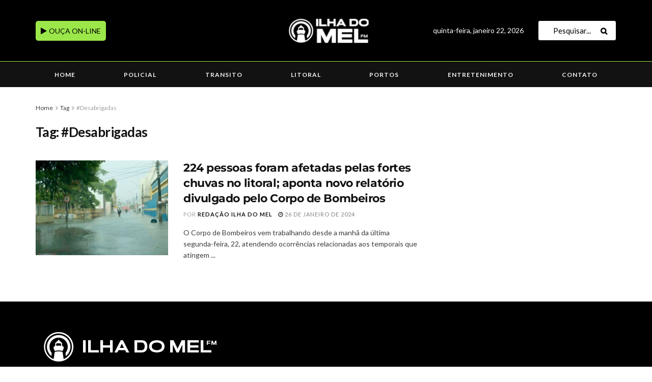

--- FILE ---
content_type: text/html; charset=utf-8
request_url: https://www.google.com/recaptcha/api2/aframe
body_size: 267
content:
<!DOCTYPE HTML><html><head><meta http-equiv="content-type" content="text/html; charset=UTF-8"></head><body><script nonce="_xEeZVSJkI9Lt0cejJHYCg">/** Anti-fraud and anti-abuse applications only. See google.com/recaptcha */ try{var clients={'sodar':'https://pagead2.googlesyndication.com/pagead/sodar?'};window.addEventListener("message",function(a){try{if(a.source===window.parent){var b=JSON.parse(a.data);var c=clients[b['id']];if(c){var d=document.createElement('img');d.src=c+b['params']+'&rc='+(localStorage.getItem("rc::a")?sessionStorage.getItem("rc::b"):"");window.document.body.appendChild(d);sessionStorage.setItem("rc::e",parseInt(sessionStorage.getItem("rc::e")||0)+1);localStorage.setItem("rc::h",'1769117571340');}}}catch(b){}});window.parent.postMessage("_grecaptcha_ready", "*");}catch(b){}</script></body></html>

--- FILE ---
content_type: text/css
request_url: https://ilhadomelfm.com.br/wp-content/uploads/elementor/css/post-3075.css?ver=1769081243
body_size: 1220
content:
.elementor-3075 .elementor-element.elementor-element-9c493e6:not(.elementor-motion-effects-element-type-background), .elementor-3075 .elementor-element.elementor-element-9c493e6 > .elementor-motion-effects-container > .elementor-motion-effects-layer{background-color:#9BE74A;}.elementor-3075 .elementor-element.elementor-element-9c493e6{transition:background 0.3s, border 0.3s, border-radius 0.3s, box-shadow 0.3s;}.elementor-3075 .elementor-element.elementor-element-9c493e6 > .elementor-background-overlay{transition:background 0.3s, border-radius 0.3s, opacity 0.3s;}.elementor-widget-image .widget-image-caption{color:var( --e-global-color-text );font-family:var( --e-global-typography-text-font-family ), Sans-serif;font-weight:var( --e-global-typography-text-font-weight );}.elementor-3075 .elementor-element.elementor-element-201128c{text-align:center;}.elementor-3075 .elementor-element.elementor-element-decb55d:not(.elementor-motion-effects-element-type-background), .elementor-3075 .elementor-element.elementor-element-decb55d > .elementor-motion-effects-container > .elementor-motion-effects-layer{background-color:#000000;}.elementor-3075 .elementor-element.elementor-element-decb55d{transition:background 0.3s, border 0.3s, border-radius 0.3s, box-shadow 0.3s;padding:50px 0px 50px 0px;}.elementor-3075 .elementor-element.elementor-element-decb55d > .elementor-background-overlay{transition:background 0.3s, border-radius 0.3s, opacity 0.3s;}.elementor-3075 .elementor-element.elementor-element-ad1e3ad{text-align:left;}.elementor-widget-icon-box.elementor-view-stacked .elementor-icon{background-color:var( --e-global-color-primary );}.elementor-widget-icon-box.elementor-view-framed .elementor-icon, .elementor-widget-icon-box.elementor-view-default .elementor-icon{fill:var( --e-global-color-primary );color:var( --e-global-color-primary );border-color:var( --e-global-color-primary );}.elementor-widget-icon-box .elementor-icon-box-title, .elementor-widget-icon-box .elementor-icon-box-title a{font-family:var( --e-global-typography-primary-font-family ), Sans-serif;font-weight:var( --e-global-typography-primary-font-weight );}.elementor-widget-icon-box .elementor-icon-box-title{color:var( --e-global-color-primary );}.elementor-widget-icon-box:has(:hover) .elementor-icon-box-title,
					 .elementor-widget-icon-box:has(:focus) .elementor-icon-box-title{color:var( --e-global-color-primary );}.elementor-widget-icon-box .elementor-icon-box-description{font-family:var( --e-global-typography-text-font-family ), Sans-serif;font-weight:var( --e-global-typography-text-font-weight );color:var( --e-global-color-text );}.elementor-3075 .elementor-element.elementor-element-4b0dfe7{width:var( --container-widget-width, 102.769% );max-width:102.769%;--container-widget-width:102.769%;--container-widget-flex-grow:0;--icon-box-icon-margin:15px;}.elementor-3075 .elementor-element.elementor-element-4b0dfe7 .elementor-icon-box-wrapper{align-items:start;}.elementor-3075 .elementor-element.elementor-element-4b0dfe7 .elementor-icon-box-title{margin-block-end:1px;color:#FFFFFF;}.elementor-3075 .elementor-element.elementor-element-4b0dfe7.elementor-view-stacked .elementor-icon{background-color:#FFFFFF;}.elementor-3075 .elementor-element.elementor-element-4b0dfe7.elementor-view-framed .elementor-icon, .elementor-3075 .elementor-element.elementor-element-4b0dfe7.elementor-view-default .elementor-icon{fill:#FFFFFF;color:#FFFFFF;border-color:#FFFFFF;}.elementor-3075 .elementor-element.elementor-element-4b0dfe7 .elementor-icon{font-size:27px;}.elementor-3075 .elementor-element.elementor-element-4b0dfe7 .elementor-icon-box-title, .elementor-3075 .elementor-element.elementor-element-4b0dfe7 .elementor-icon-box-title a{font-family:"Montserrat", Sans-serif;font-size:17px;font-weight:600;}.elementor-3075 .elementor-element.elementor-element-4b0dfe7 .elementor-icon-box-description{color:#DBD7D7;}.elementor-widget-button .elementor-button{background-color:var( --e-global-color-accent );font-family:var( --e-global-typography-accent-font-family ), Sans-serif;font-weight:var( --e-global-typography-accent-font-weight );}.elementor-3075 .elementor-element.elementor-element-4696865 .elementor-button{background-color:#FFFFFF;fill:#000000;color:#000000;}.elementor-3075 .elementor-element.elementor-element-4696865 > .elementor-widget-container{padding:13px 0px 0px 0px;}.elementor-3075 .elementor-element.elementor-element-4696865 .elementor-button-content-wrapper{flex-direction:row;}.elementor-3075 .elementor-element.elementor-element-4696865 .elementor-button .elementor-button-content-wrapper{gap:15px;}.elementor-3075 .elementor-element.elementor-element-9a7b708{width:var( --container-widget-width, 106.121% );max-width:106.121%;--container-widget-width:106.121%;--container-widget-flex-grow:0;--icon-box-icon-margin:15px;}.elementor-3075 .elementor-element.elementor-element-9a7b708 .elementor-icon-box-wrapper{align-items:start;}.elementor-3075 .elementor-element.elementor-element-9a7b708 .elementor-icon-box-title{margin-block-end:1px;color:#FFFFFF;}.elementor-3075 .elementor-element.elementor-element-9a7b708.elementor-view-stacked .elementor-icon{background-color:#FFFFFF;}.elementor-3075 .elementor-element.elementor-element-9a7b708.elementor-view-framed .elementor-icon, .elementor-3075 .elementor-element.elementor-element-9a7b708.elementor-view-default .elementor-icon{fill:#FFFFFF;color:#FFFFFF;border-color:#FFFFFF;}.elementor-3075 .elementor-element.elementor-element-9a7b708 .elementor-icon{font-size:27px;}.elementor-3075 .elementor-element.elementor-element-9a7b708 .elementor-icon-box-title, .elementor-3075 .elementor-element.elementor-element-9a7b708 .elementor-icon-box-title a{font-family:"Montserrat", Sans-serif;font-size:17px;font-weight:600;}.elementor-3075 .elementor-element.elementor-element-9a7b708 .elementor-icon-box-description{color:#DBD7D7;}.elementor-3075 .elementor-element.elementor-element-479fc64 .elementor-icon-box-wrapper{align-items:start;}.elementor-3075 .elementor-element.elementor-element-479fc64{--icon-box-icon-margin:15px;}.elementor-3075 .elementor-element.elementor-element-479fc64 .elementor-icon-box-title{margin-block-end:1px;color:#FFFFFF;}.elementor-3075 .elementor-element.elementor-element-479fc64.elementor-view-stacked .elementor-icon{background-color:#FFFFFF;}.elementor-3075 .elementor-element.elementor-element-479fc64.elementor-view-framed .elementor-icon, .elementor-3075 .elementor-element.elementor-element-479fc64.elementor-view-default .elementor-icon{fill:#FFFFFF;color:#FFFFFF;border-color:#FFFFFF;}.elementor-3075 .elementor-element.elementor-element-479fc64 .elementor-icon{font-size:27px;}.elementor-3075 .elementor-element.elementor-element-479fc64 .elementor-icon-box-title, .elementor-3075 .elementor-element.elementor-element-479fc64 .elementor-icon-box-title a{font-family:"Montserrat", Sans-serif;font-size:17px;font-weight:600;}.elementor-3075 .elementor-element.elementor-element-479fc64 .elementor-icon-box-description{color:#DBD7D7;}.elementor-3075 .elementor-element.elementor-element-91031de:not(.elementor-motion-effects-element-type-background), .elementor-3075 .elementor-element.elementor-element-91031de > .elementor-motion-effects-container > .elementor-motion-effects-layer{background-color:#000000;}.elementor-3075 .elementor-element.elementor-element-91031de{transition:background 0.3s, border 0.3s, border-radius 0.3s, box-shadow 0.3s;}.elementor-3075 .elementor-element.elementor-element-91031de > .elementor-background-overlay{transition:background 0.3s, border-radius 0.3s, opacity 0.3s;}.elementor-3075 .elementor-element.elementor-element-22697c3{--grid-template-columns:repeat(0, auto);--icon-size:14px;--grid-column-gap:5px;--grid-row-gap:0px;}.elementor-3075 .elementor-element.elementor-element-22697c3 .elementor-widget-container{text-align:left;}.elementor-3075 .elementor-element.elementor-element-22697c3 .elementor-social-icon{background-color:#FFFFFF;}.elementor-3075 .elementor-element.elementor-element-22697c3 .elementor-social-icon i{color:#000000;}.elementor-3075 .elementor-element.elementor-element-22697c3 .elementor-social-icon svg{fill:#000000;}.elementor-3075 .elementor-element.elementor-element-af5504e{--grid-template-columns:repeat(0, auto);--icon-size:14px;--grid-column-gap:5px;--grid-row-gap:0px;}.elementor-3075 .elementor-element.elementor-element-af5504e .elementor-widget-container{text-align:center;}.elementor-3075 .elementor-element.elementor-element-af5504e .elementor-social-icon{background-color:#FFFFFF;}.elementor-3075 .elementor-element.elementor-element-af5504e .elementor-social-icon i{color:#000000;}.elementor-3075 .elementor-element.elementor-element-af5504e .elementor-social-icon svg{fill:#000000;}.elementor-widget-text-editor{font-family:var( --e-global-typography-text-font-family ), Sans-serif;font-weight:var( --e-global-typography-text-font-weight );color:var( --e-global-color-text );}.elementor-widget-text-editor.elementor-drop-cap-view-stacked .elementor-drop-cap{background-color:var( --e-global-color-primary );}.elementor-widget-text-editor.elementor-drop-cap-view-framed .elementor-drop-cap, .elementor-widget-text-editor.elementor-drop-cap-view-default .elementor-drop-cap{color:var( --e-global-color-primary );border-color:var( --e-global-color-primary );}.elementor-3075 .elementor-element.elementor-element-c7ebce4{width:var( --container-widget-width, 132.182% );max-width:132.182%;--container-widget-width:132.182%;--container-widget-flex-grow:0;text-align:center;font-family:"Montserrat", Sans-serif;font-size:12px;font-weight:700;color:#FFFFFF;}.elementor-3075 .elementor-element.elementor-element-c7cb002 > .elementor-container > .elementor-column > .elementor-widget-wrap{align-content:center;align-items:center;}.elementor-3075 .elementor-element.elementor-element-c7cb002:not(.elementor-motion-effects-element-type-background), .elementor-3075 .elementor-element.elementor-element-c7cb002 > .elementor-motion-effects-container > .elementor-motion-effects-layer{background-color:#000000;}.elementor-3075 .elementor-element.elementor-element-c7cb002{transition:background 0.3s, border 0.3s, border-radius 0.3s, box-shadow 0.3s;}.elementor-3075 .elementor-element.elementor-element-c7cb002 > .elementor-background-overlay{transition:background 0.3s, border-radius 0.3s, opacity 0.3s;}.elementor-3075 .elementor-element.elementor-element-d1af70b{--grid-template-columns:repeat(0, auto);--icon-size:14px;--grid-column-gap:5px;--grid-row-gap:0px;}.elementor-3075 .elementor-element.elementor-element-d1af70b .elementor-widget-container{text-align:center;}.elementor-3075 .elementor-element.elementor-element-d1af70b .elementor-social-icon{background-color:#FFFFFF;}.elementor-3075 .elementor-element.elementor-element-d1af70b .elementor-social-icon i{color:#000000;}.elementor-3075 .elementor-element.elementor-element-d1af70b .elementor-social-icon svg{fill:#000000;}.elementor-3075 .elementor-element.elementor-element-6106174{width:var( --container-widget-width, 132.182% );max-width:132.182%;--container-widget-width:132.182%;--container-widget-flex-grow:0;text-align:center;font-family:"Montserrat", Sans-serif;font-size:12px;font-weight:700;color:#FFFFFF;}@media(max-width:1024px){.elementor-3075 .elementor-element.elementor-element-22697c3{width:var( --container-widget-width, 192.375px );max-width:192.375px;--container-widget-width:192.375px;--container-widget-flex-grow:0;}.elementor-3075 .elementor-element.elementor-element-af5504e .elementor-widget-container{text-align:center;}.elementor-3075 .elementor-element.elementor-element-af5504e{width:var( --container-widget-width, 727.375px );max-width:727.375px;--container-widget-width:727.375px;--container-widget-flex-grow:0;}.elementor-3075 .elementor-element.elementor-element-c7ebce4{width:var( --container-widget-width, 557.594px );max-width:557.594px;--container-widget-width:557.594px;--container-widget-flex-grow:0;}.elementor-3075 .elementor-element.elementor-element-d1af70b .elementor-widget-container{text-align:center;}.elementor-3075 .elementor-element.elementor-element-d1af70b{width:var( --container-widget-width, 727.375px );max-width:727.375px;--container-widget-width:727.375px;--container-widget-flex-grow:0;}.elementor-3075 .elementor-element.elementor-element-6106174{width:var( --container-widget-width, 725.594px );max-width:725.594px;--container-widget-width:725.594px;--container-widget-flex-grow:0;}}@media(max-width:767px){.elementor-3075 .elementor-element.elementor-element-2cfaae7{width:100%;}.elementor-bc-flex-widget .elementor-3075 .elementor-element.elementor-element-2cfaae7.elementor-column .elementor-widget-wrap{align-items:center;}.elementor-3075 .elementor-element.elementor-element-2cfaae7.elementor-column.elementor-element[data-element_type="column"] > .elementor-widget-wrap.elementor-element-populated{align-content:center;align-items:center;}.elementor-3075 .elementor-element.elementor-element-2cfaae7.elementor-column > .elementor-widget-wrap{justify-content:center;}.elementor-3075 .elementor-element.elementor-element-decb55d > .elementor-container{max-width:500px;}.elementor-3075 .elementor-element.elementor-element-ad1e3ad{width:var( --container-widget-width, 264px );max-width:264px;--container-widget-width:264px;--container-widget-flex-grow:0;text-align:center;}.elementor-3075 .elementor-element.elementor-element-ad1e3ad img{width:66%;}.elementor-3075 .elementor-element.elementor-element-e9feb71{width:80%;}.elementor-3075 .elementor-element.elementor-element-a7eca6b{width:80%;}.elementor-3075 .elementor-element.elementor-element-7747e11{width:80%;}.elementor-3075 .elementor-element.elementor-element-1307358{width:100%;}.elementor-3075 .elementor-element.elementor-element-22697c3 .elementor-widget-container{text-align:center;}.elementor-3075 .elementor-element.elementor-element-22697c3{width:var( --container-widget-width, 330px );max-width:330px;--container-widget-width:330px;--container-widget-flex-grow:0;}.elementor-3075 .elementor-element.elementor-element-af5504e .elementor-widget-container{text-align:center;}.elementor-3075 .elementor-element.elementor-element-af5504e{width:var( --container-widget-width, 100% );max-width:100%;--container-widget-width:100%;--container-widget-flex-grow:0;}.elementor-3075 .elementor-element.elementor-element-e2f92df{width:100%;}.elementor-3075 .elementor-element.elementor-element-c7ebce4{font-size:10px;}.elementor-3075 .elementor-element.elementor-element-1278e11{width:100%;}.elementor-3075 .elementor-element.elementor-element-d1af70b .elementor-widget-container{text-align:center;}.elementor-3075 .elementor-element.elementor-element-d1af70b{width:var( --container-widget-width, 321px );max-width:321px;--container-widget-width:321px;--container-widget-flex-grow:0;}.elementor-3075 .elementor-element.elementor-element-6106174{width:var( --container-widget-width, 325px );max-width:325px;--container-widget-width:325px;--container-widget-flex-grow:0;text-align:center;font-size:10px;}}@media(min-width:768px){.elementor-3075 .elementor-element.elementor-element-e9feb71{width:33%;}.elementor-3075 .elementor-element.elementor-element-a7eca6b{width:33.664%;}.elementor-3075 .elementor-element.elementor-element-7747e11{width:33%;}.elementor-3075 .elementor-element.elementor-element-1307358{width:18.244%;}.elementor-3075 .elementor-element.elementor-element-e2f92df{width:81.756%;}}@media(max-width:1024px) and (min-width:768px){.elementor-3075 .elementor-element.elementor-element-689426c{width:100%;}.elementor-3075 .elementor-element.elementor-element-e9feb71{width:100%;}.elementor-3075 .elementor-element.elementor-element-a7eca6b{width:100%;}.elementor-3075 .elementor-element.elementor-element-7747e11{width:100%;}.elementor-3075 .elementor-element.elementor-element-1307358{width:25%;}.elementor-3075 .elementor-element.elementor-element-e2f92df{width:75%;}.elementor-3075 .elementor-element.elementor-element-1278e11{width:100%;}}/* Start custom CSS for icon-box, class: .elementor-element-4b0dfe7 */a {
  color: #FFFFFF;
  text-decoration: none;
}
a:hover {
  color: #FFFFFF;
  text-decoration: none;
}/* End custom CSS */